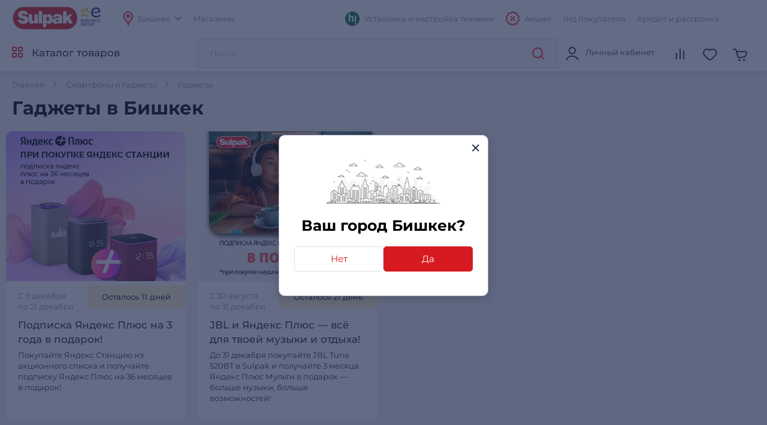

--- FILE ---
content_type: text/css
request_url: https://www.sulpak.kg/Content/css/output/cssForPortalPage.min.css?v=ktsQL0f8Kn5xEclWiTVwOxCPgPaulba0Sf0v21f8Vls
body_size: 599
content:
.home__slider-product-block .btn__blue svg,.home__slider-product-block .btn__red .buy-button-text svg{display:none}.category__brands-wrapper .category__brands-item a img{max-width:60%;max-height:60%}.current-category{margin-bottom:10px;font-size:23px;font-weight:bold}.category-brands{margin-bottom:10px;font-size:23px;font-weight:bold;margin-left:10px}#brands-container{position:relative}#categories-select{background-image:url(https://object.pscloud.io/cms/wwwroot/img/icon_select.svg);background-position:right 15px center;background-repeat:no-repeat;text-overflow:ellipsis;white-space:nowrap;font-size:13px;height:50px;line-height:50px;border:1px solid var(--color_grey_4);border-radius:3px;padding:0 20px;transition:.3s;appearance:none;min-width:370px}.category-items{background:var(--color_white);box-shadow:0 0 2px rgba(0,0,0,.06),0 0 4px rgba(0,0,0,.04),0 0 8px rgba(0,0,0,.02),0 0 16px rgba(0,0,0,.02),0 0 40px rgba(0,0,0,.01);border-radius:4px;padding:10px 0;position:absolute;top:100px;left:0;z-index:5;max-height:400px;overflow-y:scroll;display:none}.category-items .brand-option{padding:10px 20px;white-space:nowrap;cursor:pointer}.category-items .brand-option:hover{background:var(--color_grey_2)}.category-items .brand-option.selected{background:var(--color_grey_2);color:var(--color_red_2)}#category__brands-sliders{margin-top:20px}.products__sale-items{font-size:0;margin:0 -10px -20px -10px}.products__sale-items+*{margin-top:50px}.products__sale-items .products__sale-item{width:14.28%;display:inline-block;margin-bottom:20px}.products__sale-item-link{display:block;color:var(--color_text);background:var(--color_white);border:1px solid var(--color_grey_6);border-radius:10px;padding:10px;height:250px;margin:0 10px}.products__sale-item-image{width:144px;height:144px;overflow:hidden;margin:10px auto}.products__sale-item-image img{width:100%;height:100%;object-fit:contain}.products__sale-item-name{margin-top:30px;line-height:140%;font-size:15px;font-weight:500}.portal__carousels-block{min-height:575px}.portal__comments-block{min-height:590px}@media(max-width:1450px){.products__sale-items .products__sale-item{width:16.66%}}@media(max-width:1280px){.products__sale-items .products__sale-item{width:20%}}@media(max-width:991px){.products__sale-items .products__sale-item{width:25%}.portal__carousels-block{min-height:635px}.portal__comments-block{min-height:565px}}@media(max-width:800px){.products__sale-items .products__sale-item{width:33.333%}#categories-select{min-width:100%}.portal__comments-block{min-height:585px}}@media(max-width:640px){.products__sale-items .products__sale-item{width:50%}}@media(max-width:550px){.portal__carousels-block{min-height:480px}.portal__comments-block{min-height:565px}}@media(max-width:375px){.products__sale-items .products__sale-item{width:auto;display:block}.products__sale-items .products__sale-item-link{height:auto}.products__sale-items .products__sale-item-name{margin-bottom:15px}.portal__comments-block{min-height:585px}}

--- FILE ---
content_type: text/javascript
request_url: https://www.sulpak.kg/Content/Scripts/output/jsForPortalPage.js?v=aySShXKPYOcKZJZjr9EZhKK83Klv3i0slHsqjofbo8k
body_size: 3594
content:
const brandsBlock = $document.find('#brands-container');
const specialOffersGoodsBlock = $document.find('#portalSpecialOffersGoods');
const popularGoodsBlock = $document.find('#portalPopularGoods');
const newOffersGoodsBlock = $document.find('#portalNewOffersGoods');

$document.ready(function () {
    initPortalSwipers();
    initCounDown();
    initBrandsAppearance();
    initPortalEventListeners();
});

function initPortalEventListeners() {
    brandsBlock.on('mousedown', '.brand-option', function () {
        const element = $(this);
        const brandCategoryId = element.data('brand-id');

        element.siblings().removeClass('selected');
        element.addClass('selected');

        brandsBlock.find('option').attr('selected', false).prop('selected', false);
        brandsBlock.find(`option[value="${brandCategoryId}"]`).attr('selected', 'selected').prop('selected', true);
        brandsBlock.find('#categories-select').trigger('change');
    });

    $document.on('mousedown', function () {
        brandsBlock.find('.category-items').hide();
    });

    brandsBlock.on('mousedown', '#categories-select', function (e) {
        e.preventDefault();
        e.stopPropagation();

        brandsBlock.find('.category-items').toggle();
    });

    brandsBlock.on('mouseleave', '.category-items', function () {
        $(this).hide();
    });

    let isVisibleSpecialOffersGoods = false;
    onElementVisible('#portalSpecialOffersGoods', isVisibleSpecialOffersGoods, () => initCarousels(specialOffersGoodsBlock));

    let isVisiblePopularGoods = false;
    onElementVisible('#portalPopularGoods', isVisiblePopularGoods, () => initCarousels(popularGoodsBlock));

    let isVisibleNewOffersGoods = false;
    onElementVisible('#portalNewOffersGoods', isVisibleNewOffersGoods, () => initCarousels(newOffersGoodsBlock));

    let isVisibleCommentsBlock = false;
    onElementVisible('#portalNewOffersGoods', isVisibleCommentsBlock, initCommentsBlock);
}

function initCarousels(carouselBlocks) {
    const url = carouselBlocks.data('url');
    
    if (url) {
        carouselBlocks.addClass('loading');

        $.ajax({
            url: url,
            type: 'POST',
            success: function (data) {
                if (data && data.trim().length) {
                    carouselBlocks.html(data);
                    initSwipers();
                    changeBuyBtns();
                }
                else {
                    carouselBlocks.css("min-height", "0");
                }
                carouselBlocks.removeClass('loading');
            },
            error: function (xhr, ajaxOptions, thrownError) {
                console.log(xhr.status);
                console.log(thrownError);
            }
        });
    }
}

function initCommentsBlock() {
    const block = $document.find('#portalComments');
    const url = block.data('url');

    if (url) {
        $.ajax({
            url: url,
            type: 'GET',
            success: function (data) {
                if (data && data.trim().length) {
                    block.html(data);
                    initCommentsSwiper();
                }
            },
            error: function (xhr, ajaxOptions, thrownError) {
                console.log(xhr.status);
                console.log(thrownError);
            }
        });
    }
}

function initCommentsSwiper() {
    let swiper_reviews_options = swiper_products;
    swiper_reviews_options.navigation = { nextEl: '.swiper-button-next.reviews__slider-button-js', prevEl: '.swiper-button-prev.reviews__slider-button-js', };

    new Swiper('.reviews__slider', swiper_reviews_options);
}

function initPortalSwipers() {
    var swiper_category__actions = swiper_products;
    swiper_category__actions.navigation = { nextEl: '.swiper-button-next.category__actions-slider-nav-js', prevEl: '.swiper-button-prev.category__actions-slider-nav-js', };
    swiper_category__actions.breakpoints = {
        550: { slidesPerView: 2 },
        992: { slidesPerView: 3 },
        1250: { slidesPerView: 4 },
        1500: { slidesPerView: 5 },
    };

    new Swiper('#category__actions-slider:not(.swiper-initialized)', swiper_category__actions);

    const swiper_category_brands = {
        slidesPerView: 1,
        watchSlidesProgress: true,
        preloadImages: false,
        pagination: {
            el: '.swiper-pagination',
            type: 'bullets',
            clickable: true,
        },
        lazy: true,
        lazy: {
            loadPrevNext: true,
            loadPrevNextAmount: 3,
        },
        on: {
            lazyImageReady: (swiper) => {
                swiper.update()
            }
        },
        breakpoints: {
            375: { slidesPerView: 2 },
            640: { slidesPerView: 3 },
            800: { slidesPerView: 4 },
            992: { slidesPerView: 5 },
            1280: { slidesPerView: 6 },
            1450: { slidesPerView: 7 },
        }
    };

    const sliders = brandsBlock.find('.category__brands-slider:not(.swiper-initialized)');

    for (let i = 0; i < sliders.length; i++) {
        const swiper = $(sliders[i]);
        const prevButton = swiper.parent().find('.swiper-button-prev.category__brands-slider-js')[0];
        const nextButton = swiper.parent().find('.swiper-button-next.category__brands-slider-js')[0];
        const swiper_products_options = swiper_category_brands;
        swiper_products_options.navigation = { nextEl: nextButton, prevEl: prevButton };

        new Swiper(swiper[0], swiper_products_options);
    }
}

function initBrandsAppearance() {
    const currentBrandCategoryId = brandsBlock.find('#categories-select').find('option:selected').val();
    const brandSwipersBlock = brandsBlock.find('#category__brands-sliders');

    brandSwipersBlock.children('.swiper__wrapper').hide();
    brandSwipersBlock.find(`.brand-container-${currentBrandCategoryId}`).show();
}

function selectCategory(select) {
    const currentBrandCategoryId = select.find('option:selected').val();
    const brandSwipersBlock = brandsBlock.find('#category__brands-sliders');

    brandSwipersBlock.children('.swiper__wrapper').hide();
    brandSwipersBlock.find(`.brand-container-${currentBrandCategoryId}`).show();
}

function FormatedValue(number) {
    return number > 9 ? number : `0${number}`;
};

function initCounDown() {
    const timerBlocks = $('.timer__block.timer__block-small');

    for (let i = 0; i < timerBlocks.length; i++) {
        let x = setInterval(function () {
            let element = $(timerBlocks[i]);
            let endDate = new Date(element.closest('.actions__item-block.countdown').data('end-date')).getTime();
            let currentDate = new Date().getTime();
            let timeLeft = endDate - currentDate;
            let hours = Math.floor((timeLeft % (1000 * 60 * 60 * 24)) / (1000 * 60 * 60));
            let days = Math.floor(timeLeft / (1000 * 60 * 60 * 24));

            if (timeLeft > 0 && days === 0 && hours < 24) {
                let minutes = Math.floor((timeLeft % (1000 * 60 * 60)) / (1000 * 60));
                let seconds = Math.floor((timeLeft % (1000 * 60)) / 1000);
                let timeToDisplay = `${FormatedValue(hours)} : ${FormatedValue(minutes)} : ${FormatedValue(seconds)}`;

                element.text(timeToDisplay);
            } else {
                clearInterval(x);
            }
        }, 1000);
    }
}
$(document).ready( function () {
	var swiper_home_main = {
		slidesPerView: 1,
		watchSlidesProgress: true,
		preloadImages: false,
		pagination: {
			el: '.swiper-pagination',
			type: 'bullets',
			clickable: true,
		},
		loop: true,
		lazy: {
			loadPrevNext: true,
			loadPrevNextAmount: 2,
		},
		navigation: {
			nextEl: '#home__slider-main .swiper-button-next',
			prevEl: '#home__slider-main .swiper-button-prev',
		},
		on: {
			lazyImageReady: (swiper) => {
				swiper.update()
			}
		},
		autoplay: {
			delay: 4000,
			disableOnInteraction: false,
			pauseOnMouseEnter: true
        }
	};

	var swiper_product_of_the_day = {
		slidesPerView: 1,
		watchSlidesProgress: true,
		preloadImages: false,
		pagination: {
			el: '.swiper-pagination',
			type: 'bullets',
			clickable: true,
		},
		lazy: true,
		loop: true,
		lazy: {
			loadPrevNext: true,
			loadPrevNextAmount: 3,
		},
		navigation: {
			nextEl: '.swiper-button-next',
			prevEl: '.swiper-button-prev',
		},
		on: {
			lazyImageReady: (swiper) => {
				swiper.update()
			}
		},
		autoplay: {
			delay: 3000,
			disableOnInteraction: false,
			pauseOnMouseEnter: true
        }
	};

	const mainBannersSwiper = new Swiper('#home__slider-main', swiper_home_main);

	if (mainBannersSwiper.slides.length > 0) {
		mainBannersSwiper.autoplay.start();
    }

	const productOfTheDaySwiper = new Swiper('#home__slider-products', swiper_product_of_the_day);

	if (productOfTheDaySwiper.slides.length > 0) {
		productOfTheDaySwiper.autoplay.start();
	}

	var swiper_home_advantages = {
		slidesPerView: 1,
		watchSlidesProgress: true,
		preloadImages: false,
		pagination: {
			el: '.swiper-pagination',
			type: 'bullets',
			clickable: true,
		},
		loop: false,
		lazy: {
			loadPrevNext: true,
			loadPrevNextAmount: 3,
		},
		on: {
			lazyImageReady: (swiper) => {
				swiper.update()
			}
		},
		breakpoints: {
			640: { slidesPerView: 2 },
			768: { slidesPerView: 3 },
			992: { slidesPerView: 4 },
		}
	};

	var home__advantages = new Swiper('#home__advantages-slider', swiper_home_advantages);

	initSwipers();
	initEventListeners();
});

function initEventListeners() {
	let isVisibleSaleProduct = false;
	onElementVisible('#home__sale-products', isVisibleSaleProduct, loadSaleProducts);

	let isVisibleBottomBanner = false;
	onElementVisible('#home__bottom-banner', isVisibleBottomBanner, loadBottomBanner);
	
	let isVisibleNewProduct = false;
	onElementVisible('#home__new-products', isVisibleNewProduct, loadNewProducts);

	let isVisibleArticles = false;
	onElementVisible('#home__articles', isVisibleArticles, loadArticles);

	let isVisibleVideoReviews = false;
	onElementVisible('#home__video-reviews', isVisibleVideoReviews, loadVideoReviews);

	let isVisibleBrandsBlock = false;
	onElementVisible('#home__brands-block', isVisibleBrandsBlock, loadBrandsBlock);
}

function initHomeSwiper() {
	var swiper_home = {
		slidesPerView: 1,
		watchSlidesProgress: true,
		preloadImages: false,
		pagination: {
			el: '.swiper-pagination',
			type: 'bullets',
			clickable: true,
		},
		loop: true,
		lazy: {
			loadPrevNext: true,
			loadPrevNextAmount: 3,
		},
		navigation: {
			nextEl: '.swiper-button-next',
			prevEl: '.swiper-button-prev',
		},
		on: {
			lazyImageReady: (swiper) => {
				swiper.update()
			}
		},
		breakpoints: {
			768: { slidesPerView: 2 },
			1000: { slidesPerView: 3 }
		}
	};

	var home__slider = new Swiper('#home__slider', swiper_home);
}

function initHomeArticlesSwiper() {
	var swiper_home_articles = {
		slidesPerView: 1,
		watchSlidesProgress: true,
		preloadImages: false,
		pagination: {
			el: '.swiper-pagination',
			type: 'bullets',
			clickable: true,
		},
		loop: true,
		lazy: {
			loadPrevNext: true,
			loadPrevNextAmount: 3,
		},
		on: {
			lazyImageReady: (swiper) => {
				swiper.update()
			}
		},
		breakpoints: {
			768: { slidesPerView: 2 },
			1050: { slidesPerView: 3 }
		}
	};

	var home__advantages = new Swiper('#articles__items-slider', swiper_home_articles);
}


function loadSaleProducts() {
	const block = $document.find('#home__sale-products');
	const titleBlock = $document.find('.title__sale-products')

	if (!block.length) {
		return;
	}

	const url = block.data('url');

	if (url) {
		block.addClass('loading');
		$.ajax({
			url: url,
			type: 'GET',
			success: function (data) {
				if (data) {
					block.html(data);
					initSwipers();
					titleBlock.removeClass('title__sale-products');
					block.removeClass('loading');
				}
				else {
					block.hide();
				}

				changeBuyBtns();
			},
			error: function (error) {
				console.error(`${error.statusText}: ${error.responseText}`);
			}
		});
	}
}

function loadNewProducts() {
	const block = $document.find('#home__new-products');
	const titleBlock = $document.find('.title__new-products')

	if (!block.length) {
		return;
	}

	const url = block.data('url');

	if (url) {
		block.addClass('loading');
		$.ajax({
			url: url,
			type: 'GET',
			success: function (data) {
				if (data) {
					block.html(data);
					initSwipers();
					titleBlock.removeClass('title__new-products');
					block.removeClass('loading');
				}
				else {
					block.hide();
				}

				changeBuyBtns();
			},
			error: function (error) {
				console.error(`${error.statusText}: ${error.responseText}`);
			}
		});
	}
}

function loadBottomBanner() {
	const block = $document.find('#home__bottom-banner');

	if (!block.length) {
		return;
	}

	const url = block.data('url');

	if (url) {
		block.addClass('loading');
		$.ajax({
			url: url,
			type: 'GET',
			success: function (data) {
				if (data) {
					block.html(data);
					initHomeSwiper();
					return;
				}

				block.hide()
			},
			error: function (error) {
				console.error(`${error.statusText}: ${error.responseText}`);
			},
			complete: function () {
				block.removeClass('loading');
			}
		});
	}
}

function loadArticles() {
	const block = $document.find('#home__articles');

	if (!block.length) {
		return;
	}

	const url = block.data('url');

	if (url) {
		block.addClass('loading');
		$.ajax({
			url: url,
			type: 'GET',
			success: function (data) {
				if (data != null) {
					block.html(data);
					initHomeArticlesSwiper();
				}
				block.removeClass('loading');
			},
			error: function (error) {
				console.error(`${error.statusText}: ${error.responseText}`);
			}
		});
	}
}

function loadVideoReviews() {
	const block = $document.find('#home__video-reviews');

	if (!block.length) {
		return;
	}

	const url = block.data('url');

	if (url) {
		block.addClass('loading');
		$.ajax({
			url: url,
			type: 'GET',
			success: function (data) {
				if (data != null) {
					block.html(data);
				}
				block.removeClass('loading');
			},
			error: function (error) {
				console.error(`${error.statusText}: ${error.responseText}`);
			}
		});
	}
}

function loadBrandsBlock() {
	const block = $document.find('#home__brands-block');

	if (!block.length) {
		return;
	}

	const url = block.data('url');

	if (url) {
		block.addClass('loading');
		$.ajax({
			url: url,
			type: 'GET',
			success: function (data) {
				if (data != null) {
					block.html(data);
				}
				block.removeClass('loading');
			},
			error: function (error) {
				console.error(`${error.statusText}: ${error.responseText}`);
			}
		});
	}
}

$(document).ready(function () {
    const productOfTheDayBlock = $('#home__slider-products');
    const startDateTime = new Date(productOfTheDayBlock.data('start-date'));
    const startTime = startDateTime.getTime();
    const endTime = new Date(productOfTheDayBlock.data('end-date')).getTime();

    let timers = productOfTheDayBlock.find('.timer__block');

    initializeClock(timers, startTime, endTime, startDateTime);
    timers.show();
});

function getTimeRemaining(endTime, displayRemainingDays) {
    const total = endTime - Date.now();
    const seconds = Math.floor(total / 1000 % 60);
    const minutes = Math.floor(total / 1000 / 60 % 60);
    const hours = displayRemainingDays
        ? Math.floor(total / (1000 * 60 * 60) % 24)
        : Math.floor(total / (1000 * 60 * 60));
    const days = displayRemainingDays
        ? Math.floor(total / (1000 * 60 * 60 * 24))
        : 0;

    return {
        total,
        days,
        hours,
        minutes,
        seconds
    };
}

function initializeClock(selector, startTime, endTime, startDateTime) {
    const daysSpan = selector.find('.days');
    const hoursSpan = selector.find('.hours');
    const minutesSpan = selector.find('.minutes');
    const secondsSpan = selector.find('.seconds');

    function updateClock() {
        const timeRemaining = getTimeRemaining(endTime, daysSpan.length);

        if (timeRemaining.total <= 0) {
            clearInterval(timer);
            window.location.reload();

            return;
        }

        daysSpan.html(('0' + timeRemaining.days).slice(-2));
        hoursSpan.html(('0' + timeRemaining.hours).slice(-2));
        minutesSpan.html(('0' + timeRemaining.minutes).slice(-2));
        secondsSpan.html(('0' + timeRemaining.seconds).slice(-2));
    }

    updateClock();

    let timer, startTimeoutTime, interval;

    if (secondsSpan.length) {
        startTimeoutTime = 0;
        interval = 1000;
    }
    else {
        startTimeoutTime = (60 - startDateTime.getSeconds() + 0.5) * 1000;
        interval = 60000;
    }

    setTimeout(function () {
        updateClock();
        timer = setInterval(updateClock, interval);
    }, startTimeoutTime);
}

--- FILE ---
content_type: image/svg+xml
request_url: https://object.pscloud.io/cms/wwwroot/img/icon_select.svg
body_size: 464
content:
<svg xmlns="http://www.w3.org/2000/svg" width="12" height="7" viewBox="0 0 12 7">
  <g id="arrow_b" data-name="arrow b" transform="translate(4334.079 -766.289) rotate(90)">
    <path id="Линия_21" data-name="Линия 21" d="M5,6a1,1,0,0,1-.707-.293l-5-5a1,1,0,0,1,0-1.414,1,1,0,0,1,1.414,0l5,5A1,1,0,0,1,5,6Z" transform="translate(767.289 4323.079)" fill="#8289a3"/>
    <path id="Линия_22" data-name="Линия 22" d="M0,6a1,1,0,0,1-.707-.293,1,1,0,0,1,0-1.414l5-5a1,1,0,0,1,1.414,0,1,1,0,0,1,0,1.414l-5,5A1,1,0,0,1,0,6Z" transform="translate(767.289 4328.079)" fill="#8289a3"/>
  </g>
</svg>
